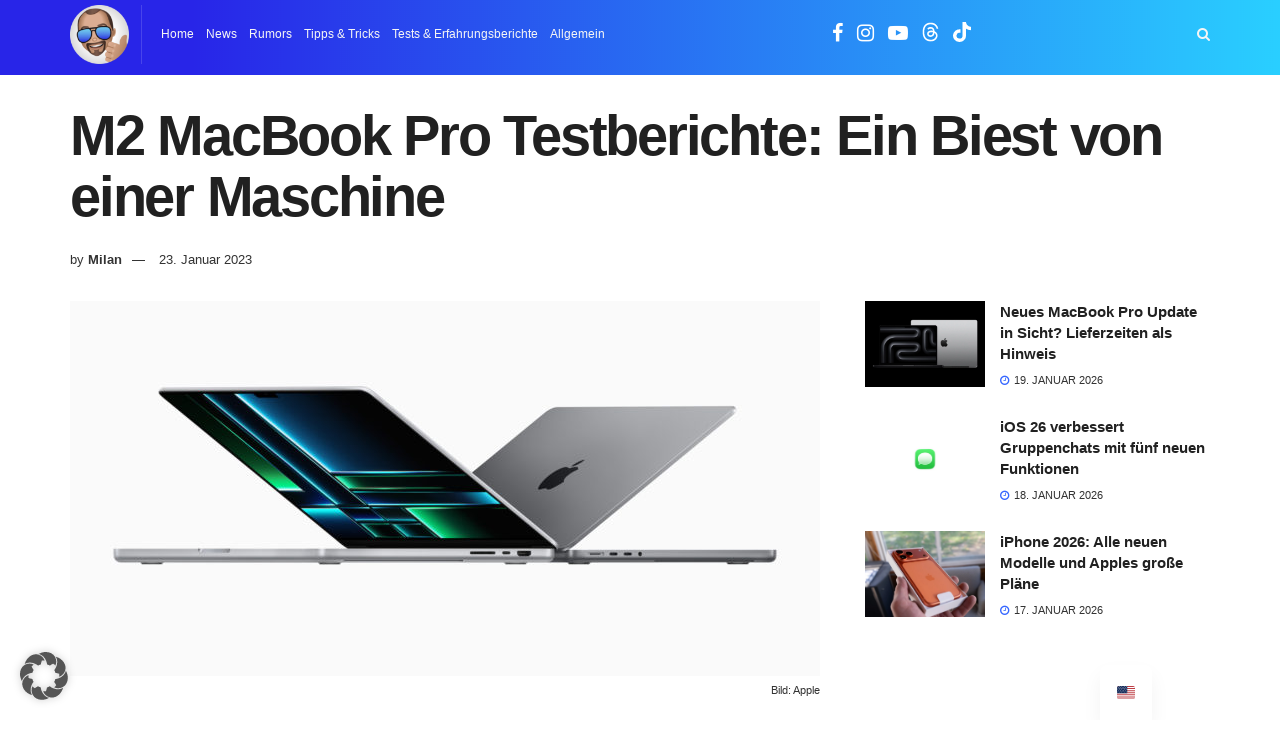

--- FILE ---
content_type: text/html; charset=utf-8
request_url: https://www.google.com/recaptcha/api2/aframe
body_size: 267
content:
<!DOCTYPE HTML><html><head><meta http-equiv="content-type" content="text/html; charset=UTF-8"></head><body><script nonce="CoSJpO1zPiX__H-Bz0nXzg">/** Anti-fraud and anti-abuse applications only. See google.com/recaptcha */ try{var clients={'sodar':'https://pagead2.googlesyndication.com/pagead/sodar?'};window.addEventListener("message",function(a){try{if(a.source===window.parent){var b=JSON.parse(a.data);var c=clients[b['id']];if(c){var d=document.createElement('img');d.src=c+b['params']+'&rc='+(localStorage.getItem("rc::a")?sessionStorage.getItem("rc::b"):"");window.document.body.appendChild(d);sessionStorage.setItem("rc::e",parseInt(sessionStorage.getItem("rc::e")||0)+1);localStorage.setItem("rc::h",'1768895978621');}}}catch(b){}});window.parent.postMessage("_grecaptcha_ready", "*");}catch(b){}</script></body></html>